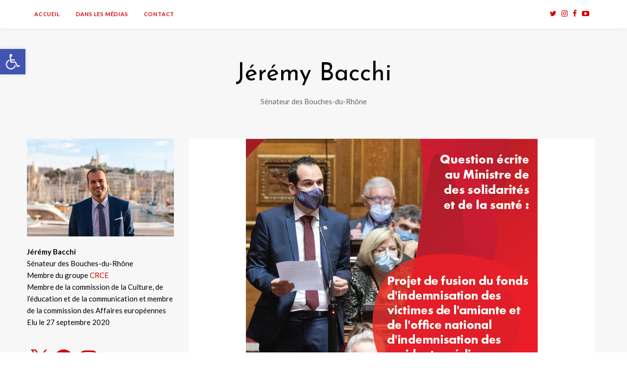

--- FILE ---
content_type: text/css
request_url: https://jeremybacchi.fr/wp-content/themes/ailsa/style.css?ver=6.8.3
body_size: 785
content:
/*
Theme Name: Ailsa
Theme URI: https://victorthemes.com/themes/ailsa/
Author: VictorThemes
Author URI: https://victorthemes.com/
Description: A smart and clean look WordPress theme for a personal bloggers. Simple but effective content reading approach.
Version: 1.6.1
License: GNU General Public License v2 or later
License URI: http://www.gnu.org/licenses/gpl-2.0.html
Text Domain: ailsa
Tags: one-column, two-columns, left-sidebar, right-sidebar, custom-menu, featured-images, post-formats, theme-options, translation-ready
*/

.sticky {}
.bypostauthor {display: block;}
.aligncenter {clear: both;display: block;margin-left: auto;margin-right: auto;}

/*--------------------------------------------------------------
## Captions
--------------------------------------------------------------*/
.wp-caption {margin-bottom: 1.5em;max-width: 100%;}
.wp-caption img[class*="wp-image-"] {display: block;margin-left: auto;margin-right: auto;}
.wp-caption .wp-caption-text {margin: 0.8075em 0;}
.wp-caption-text {text-align: center;}

/* Text meant only for screen readers. */
.screen-reader-text {
	clip: rect(1px, 1px, 1px, 1px);
	position: absolute !important;
	height: 1px;
	width: 1px;
	overflow: hidden;
}
.screen-reader-text:focus {
	background-color: #f1f1f1;
	border-radius: 3px;
	box-shadow: 0 0 2px 2px rgba(0, 0, 0, 0.6);
	clip: auto !important;
	color: #21759b;
	display: block;
	font-size: 14px;
	font-size: 0.875rem;
	font-weight: bold;
	height: auto;
	left: 5px;
	line-height: normal;
	padding: 15px 23px 14px;
	text-decoration: none;
	top: 5px;
	width: auto;
	z-index: 100000; /* Above WP toolbar. */
}

/*--------------------------------------------------------------
## Galleries
--------------------------------------------------------------*/
.gallery-caption {display: block;}

/* Make sure embeds and iframes fit their containers. */
embed,
iframe,
object {max-width: 100%;}